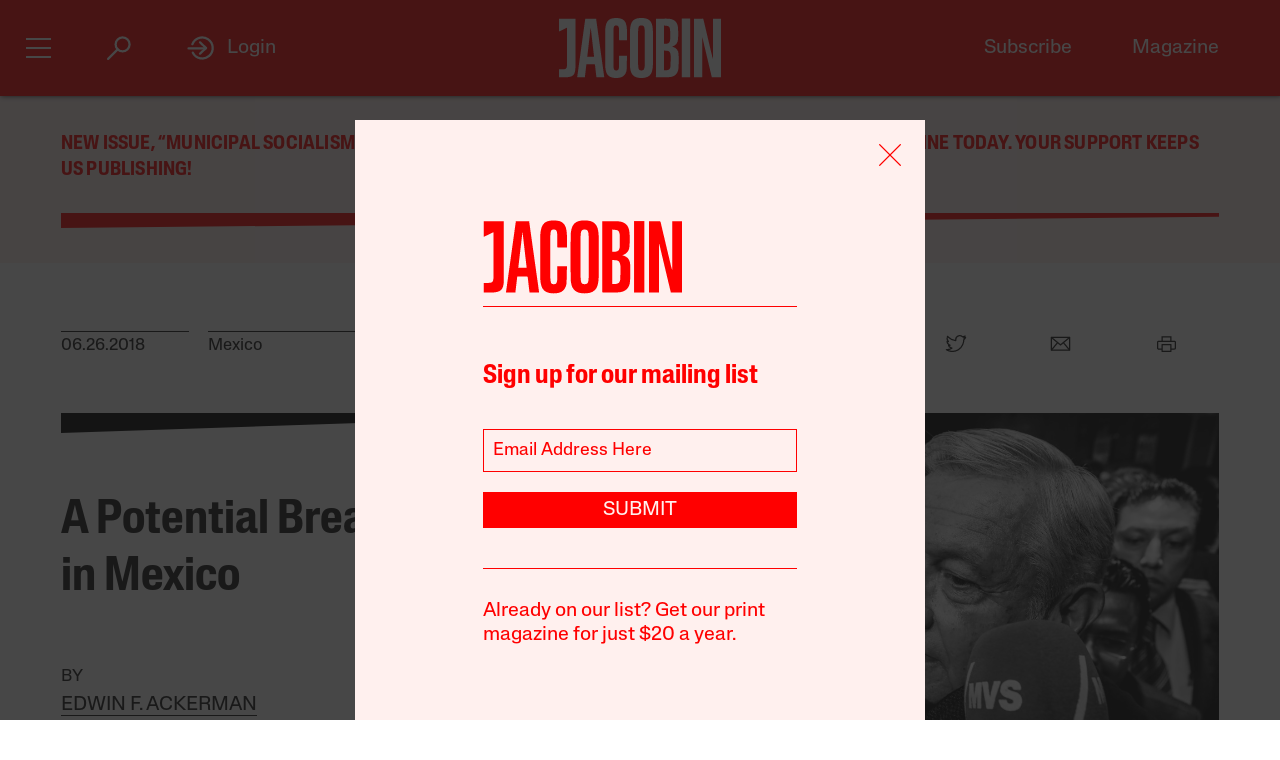

--- FILE ---
content_type: text/html; charset=utf-8
request_url: https://www.google.com/recaptcha/api2/anchor?ar=1&k=6LfynRwqAAAAAHbKp1M101AvivMbb2zoh_0NsixL&co=aHR0cHM6Ly9qYWNvYmluLmNvbTo0NDM.&hl=en&v=PoyoqOPhxBO7pBk68S4YbpHZ&size=invisible&anchor-ms=20000&execute-ms=30000&cb=dv86q9zbrnxs
body_size: 49421
content:
<!DOCTYPE HTML><html dir="ltr" lang="en"><head><meta http-equiv="Content-Type" content="text/html; charset=UTF-8">
<meta http-equiv="X-UA-Compatible" content="IE=edge">
<title>reCAPTCHA</title>
<style type="text/css">
/* cyrillic-ext */
@font-face {
  font-family: 'Roboto';
  font-style: normal;
  font-weight: 400;
  font-stretch: 100%;
  src: url(//fonts.gstatic.com/s/roboto/v48/KFO7CnqEu92Fr1ME7kSn66aGLdTylUAMa3GUBHMdazTgWw.woff2) format('woff2');
  unicode-range: U+0460-052F, U+1C80-1C8A, U+20B4, U+2DE0-2DFF, U+A640-A69F, U+FE2E-FE2F;
}
/* cyrillic */
@font-face {
  font-family: 'Roboto';
  font-style: normal;
  font-weight: 400;
  font-stretch: 100%;
  src: url(//fonts.gstatic.com/s/roboto/v48/KFO7CnqEu92Fr1ME7kSn66aGLdTylUAMa3iUBHMdazTgWw.woff2) format('woff2');
  unicode-range: U+0301, U+0400-045F, U+0490-0491, U+04B0-04B1, U+2116;
}
/* greek-ext */
@font-face {
  font-family: 'Roboto';
  font-style: normal;
  font-weight: 400;
  font-stretch: 100%;
  src: url(//fonts.gstatic.com/s/roboto/v48/KFO7CnqEu92Fr1ME7kSn66aGLdTylUAMa3CUBHMdazTgWw.woff2) format('woff2');
  unicode-range: U+1F00-1FFF;
}
/* greek */
@font-face {
  font-family: 'Roboto';
  font-style: normal;
  font-weight: 400;
  font-stretch: 100%;
  src: url(//fonts.gstatic.com/s/roboto/v48/KFO7CnqEu92Fr1ME7kSn66aGLdTylUAMa3-UBHMdazTgWw.woff2) format('woff2');
  unicode-range: U+0370-0377, U+037A-037F, U+0384-038A, U+038C, U+038E-03A1, U+03A3-03FF;
}
/* math */
@font-face {
  font-family: 'Roboto';
  font-style: normal;
  font-weight: 400;
  font-stretch: 100%;
  src: url(//fonts.gstatic.com/s/roboto/v48/KFO7CnqEu92Fr1ME7kSn66aGLdTylUAMawCUBHMdazTgWw.woff2) format('woff2');
  unicode-range: U+0302-0303, U+0305, U+0307-0308, U+0310, U+0312, U+0315, U+031A, U+0326-0327, U+032C, U+032F-0330, U+0332-0333, U+0338, U+033A, U+0346, U+034D, U+0391-03A1, U+03A3-03A9, U+03B1-03C9, U+03D1, U+03D5-03D6, U+03F0-03F1, U+03F4-03F5, U+2016-2017, U+2034-2038, U+203C, U+2040, U+2043, U+2047, U+2050, U+2057, U+205F, U+2070-2071, U+2074-208E, U+2090-209C, U+20D0-20DC, U+20E1, U+20E5-20EF, U+2100-2112, U+2114-2115, U+2117-2121, U+2123-214F, U+2190, U+2192, U+2194-21AE, U+21B0-21E5, U+21F1-21F2, U+21F4-2211, U+2213-2214, U+2216-22FF, U+2308-230B, U+2310, U+2319, U+231C-2321, U+2336-237A, U+237C, U+2395, U+239B-23B7, U+23D0, U+23DC-23E1, U+2474-2475, U+25AF, U+25B3, U+25B7, U+25BD, U+25C1, U+25CA, U+25CC, U+25FB, U+266D-266F, U+27C0-27FF, U+2900-2AFF, U+2B0E-2B11, U+2B30-2B4C, U+2BFE, U+3030, U+FF5B, U+FF5D, U+1D400-1D7FF, U+1EE00-1EEFF;
}
/* symbols */
@font-face {
  font-family: 'Roboto';
  font-style: normal;
  font-weight: 400;
  font-stretch: 100%;
  src: url(//fonts.gstatic.com/s/roboto/v48/KFO7CnqEu92Fr1ME7kSn66aGLdTylUAMaxKUBHMdazTgWw.woff2) format('woff2');
  unicode-range: U+0001-000C, U+000E-001F, U+007F-009F, U+20DD-20E0, U+20E2-20E4, U+2150-218F, U+2190, U+2192, U+2194-2199, U+21AF, U+21E6-21F0, U+21F3, U+2218-2219, U+2299, U+22C4-22C6, U+2300-243F, U+2440-244A, U+2460-24FF, U+25A0-27BF, U+2800-28FF, U+2921-2922, U+2981, U+29BF, U+29EB, U+2B00-2BFF, U+4DC0-4DFF, U+FFF9-FFFB, U+10140-1018E, U+10190-1019C, U+101A0, U+101D0-101FD, U+102E0-102FB, U+10E60-10E7E, U+1D2C0-1D2D3, U+1D2E0-1D37F, U+1F000-1F0FF, U+1F100-1F1AD, U+1F1E6-1F1FF, U+1F30D-1F30F, U+1F315, U+1F31C, U+1F31E, U+1F320-1F32C, U+1F336, U+1F378, U+1F37D, U+1F382, U+1F393-1F39F, U+1F3A7-1F3A8, U+1F3AC-1F3AF, U+1F3C2, U+1F3C4-1F3C6, U+1F3CA-1F3CE, U+1F3D4-1F3E0, U+1F3ED, U+1F3F1-1F3F3, U+1F3F5-1F3F7, U+1F408, U+1F415, U+1F41F, U+1F426, U+1F43F, U+1F441-1F442, U+1F444, U+1F446-1F449, U+1F44C-1F44E, U+1F453, U+1F46A, U+1F47D, U+1F4A3, U+1F4B0, U+1F4B3, U+1F4B9, U+1F4BB, U+1F4BF, U+1F4C8-1F4CB, U+1F4D6, U+1F4DA, U+1F4DF, U+1F4E3-1F4E6, U+1F4EA-1F4ED, U+1F4F7, U+1F4F9-1F4FB, U+1F4FD-1F4FE, U+1F503, U+1F507-1F50B, U+1F50D, U+1F512-1F513, U+1F53E-1F54A, U+1F54F-1F5FA, U+1F610, U+1F650-1F67F, U+1F687, U+1F68D, U+1F691, U+1F694, U+1F698, U+1F6AD, U+1F6B2, U+1F6B9-1F6BA, U+1F6BC, U+1F6C6-1F6CF, U+1F6D3-1F6D7, U+1F6E0-1F6EA, U+1F6F0-1F6F3, U+1F6F7-1F6FC, U+1F700-1F7FF, U+1F800-1F80B, U+1F810-1F847, U+1F850-1F859, U+1F860-1F887, U+1F890-1F8AD, U+1F8B0-1F8BB, U+1F8C0-1F8C1, U+1F900-1F90B, U+1F93B, U+1F946, U+1F984, U+1F996, U+1F9E9, U+1FA00-1FA6F, U+1FA70-1FA7C, U+1FA80-1FA89, U+1FA8F-1FAC6, U+1FACE-1FADC, U+1FADF-1FAE9, U+1FAF0-1FAF8, U+1FB00-1FBFF;
}
/* vietnamese */
@font-face {
  font-family: 'Roboto';
  font-style: normal;
  font-weight: 400;
  font-stretch: 100%;
  src: url(//fonts.gstatic.com/s/roboto/v48/KFO7CnqEu92Fr1ME7kSn66aGLdTylUAMa3OUBHMdazTgWw.woff2) format('woff2');
  unicode-range: U+0102-0103, U+0110-0111, U+0128-0129, U+0168-0169, U+01A0-01A1, U+01AF-01B0, U+0300-0301, U+0303-0304, U+0308-0309, U+0323, U+0329, U+1EA0-1EF9, U+20AB;
}
/* latin-ext */
@font-face {
  font-family: 'Roboto';
  font-style: normal;
  font-weight: 400;
  font-stretch: 100%;
  src: url(//fonts.gstatic.com/s/roboto/v48/KFO7CnqEu92Fr1ME7kSn66aGLdTylUAMa3KUBHMdazTgWw.woff2) format('woff2');
  unicode-range: U+0100-02BA, U+02BD-02C5, U+02C7-02CC, U+02CE-02D7, U+02DD-02FF, U+0304, U+0308, U+0329, U+1D00-1DBF, U+1E00-1E9F, U+1EF2-1EFF, U+2020, U+20A0-20AB, U+20AD-20C0, U+2113, U+2C60-2C7F, U+A720-A7FF;
}
/* latin */
@font-face {
  font-family: 'Roboto';
  font-style: normal;
  font-weight: 400;
  font-stretch: 100%;
  src: url(//fonts.gstatic.com/s/roboto/v48/KFO7CnqEu92Fr1ME7kSn66aGLdTylUAMa3yUBHMdazQ.woff2) format('woff2');
  unicode-range: U+0000-00FF, U+0131, U+0152-0153, U+02BB-02BC, U+02C6, U+02DA, U+02DC, U+0304, U+0308, U+0329, U+2000-206F, U+20AC, U+2122, U+2191, U+2193, U+2212, U+2215, U+FEFF, U+FFFD;
}
/* cyrillic-ext */
@font-face {
  font-family: 'Roboto';
  font-style: normal;
  font-weight: 500;
  font-stretch: 100%;
  src: url(//fonts.gstatic.com/s/roboto/v48/KFO7CnqEu92Fr1ME7kSn66aGLdTylUAMa3GUBHMdazTgWw.woff2) format('woff2');
  unicode-range: U+0460-052F, U+1C80-1C8A, U+20B4, U+2DE0-2DFF, U+A640-A69F, U+FE2E-FE2F;
}
/* cyrillic */
@font-face {
  font-family: 'Roboto';
  font-style: normal;
  font-weight: 500;
  font-stretch: 100%;
  src: url(//fonts.gstatic.com/s/roboto/v48/KFO7CnqEu92Fr1ME7kSn66aGLdTylUAMa3iUBHMdazTgWw.woff2) format('woff2');
  unicode-range: U+0301, U+0400-045F, U+0490-0491, U+04B0-04B1, U+2116;
}
/* greek-ext */
@font-face {
  font-family: 'Roboto';
  font-style: normal;
  font-weight: 500;
  font-stretch: 100%;
  src: url(//fonts.gstatic.com/s/roboto/v48/KFO7CnqEu92Fr1ME7kSn66aGLdTylUAMa3CUBHMdazTgWw.woff2) format('woff2');
  unicode-range: U+1F00-1FFF;
}
/* greek */
@font-face {
  font-family: 'Roboto';
  font-style: normal;
  font-weight: 500;
  font-stretch: 100%;
  src: url(//fonts.gstatic.com/s/roboto/v48/KFO7CnqEu92Fr1ME7kSn66aGLdTylUAMa3-UBHMdazTgWw.woff2) format('woff2');
  unicode-range: U+0370-0377, U+037A-037F, U+0384-038A, U+038C, U+038E-03A1, U+03A3-03FF;
}
/* math */
@font-face {
  font-family: 'Roboto';
  font-style: normal;
  font-weight: 500;
  font-stretch: 100%;
  src: url(//fonts.gstatic.com/s/roboto/v48/KFO7CnqEu92Fr1ME7kSn66aGLdTylUAMawCUBHMdazTgWw.woff2) format('woff2');
  unicode-range: U+0302-0303, U+0305, U+0307-0308, U+0310, U+0312, U+0315, U+031A, U+0326-0327, U+032C, U+032F-0330, U+0332-0333, U+0338, U+033A, U+0346, U+034D, U+0391-03A1, U+03A3-03A9, U+03B1-03C9, U+03D1, U+03D5-03D6, U+03F0-03F1, U+03F4-03F5, U+2016-2017, U+2034-2038, U+203C, U+2040, U+2043, U+2047, U+2050, U+2057, U+205F, U+2070-2071, U+2074-208E, U+2090-209C, U+20D0-20DC, U+20E1, U+20E5-20EF, U+2100-2112, U+2114-2115, U+2117-2121, U+2123-214F, U+2190, U+2192, U+2194-21AE, U+21B0-21E5, U+21F1-21F2, U+21F4-2211, U+2213-2214, U+2216-22FF, U+2308-230B, U+2310, U+2319, U+231C-2321, U+2336-237A, U+237C, U+2395, U+239B-23B7, U+23D0, U+23DC-23E1, U+2474-2475, U+25AF, U+25B3, U+25B7, U+25BD, U+25C1, U+25CA, U+25CC, U+25FB, U+266D-266F, U+27C0-27FF, U+2900-2AFF, U+2B0E-2B11, U+2B30-2B4C, U+2BFE, U+3030, U+FF5B, U+FF5D, U+1D400-1D7FF, U+1EE00-1EEFF;
}
/* symbols */
@font-face {
  font-family: 'Roboto';
  font-style: normal;
  font-weight: 500;
  font-stretch: 100%;
  src: url(//fonts.gstatic.com/s/roboto/v48/KFO7CnqEu92Fr1ME7kSn66aGLdTylUAMaxKUBHMdazTgWw.woff2) format('woff2');
  unicode-range: U+0001-000C, U+000E-001F, U+007F-009F, U+20DD-20E0, U+20E2-20E4, U+2150-218F, U+2190, U+2192, U+2194-2199, U+21AF, U+21E6-21F0, U+21F3, U+2218-2219, U+2299, U+22C4-22C6, U+2300-243F, U+2440-244A, U+2460-24FF, U+25A0-27BF, U+2800-28FF, U+2921-2922, U+2981, U+29BF, U+29EB, U+2B00-2BFF, U+4DC0-4DFF, U+FFF9-FFFB, U+10140-1018E, U+10190-1019C, U+101A0, U+101D0-101FD, U+102E0-102FB, U+10E60-10E7E, U+1D2C0-1D2D3, U+1D2E0-1D37F, U+1F000-1F0FF, U+1F100-1F1AD, U+1F1E6-1F1FF, U+1F30D-1F30F, U+1F315, U+1F31C, U+1F31E, U+1F320-1F32C, U+1F336, U+1F378, U+1F37D, U+1F382, U+1F393-1F39F, U+1F3A7-1F3A8, U+1F3AC-1F3AF, U+1F3C2, U+1F3C4-1F3C6, U+1F3CA-1F3CE, U+1F3D4-1F3E0, U+1F3ED, U+1F3F1-1F3F3, U+1F3F5-1F3F7, U+1F408, U+1F415, U+1F41F, U+1F426, U+1F43F, U+1F441-1F442, U+1F444, U+1F446-1F449, U+1F44C-1F44E, U+1F453, U+1F46A, U+1F47D, U+1F4A3, U+1F4B0, U+1F4B3, U+1F4B9, U+1F4BB, U+1F4BF, U+1F4C8-1F4CB, U+1F4D6, U+1F4DA, U+1F4DF, U+1F4E3-1F4E6, U+1F4EA-1F4ED, U+1F4F7, U+1F4F9-1F4FB, U+1F4FD-1F4FE, U+1F503, U+1F507-1F50B, U+1F50D, U+1F512-1F513, U+1F53E-1F54A, U+1F54F-1F5FA, U+1F610, U+1F650-1F67F, U+1F687, U+1F68D, U+1F691, U+1F694, U+1F698, U+1F6AD, U+1F6B2, U+1F6B9-1F6BA, U+1F6BC, U+1F6C6-1F6CF, U+1F6D3-1F6D7, U+1F6E0-1F6EA, U+1F6F0-1F6F3, U+1F6F7-1F6FC, U+1F700-1F7FF, U+1F800-1F80B, U+1F810-1F847, U+1F850-1F859, U+1F860-1F887, U+1F890-1F8AD, U+1F8B0-1F8BB, U+1F8C0-1F8C1, U+1F900-1F90B, U+1F93B, U+1F946, U+1F984, U+1F996, U+1F9E9, U+1FA00-1FA6F, U+1FA70-1FA7C, U+1FA80-1FA89, U+1FA8F-1FAC6, U+1FACE-1FADC, U+1FADF-1FAE9, U+1FAF0-1FAF8, U+1FB00-1FBFF;
}
/* vietnamese */
@font-face {
  font-family: 'Roboto';
  font-style: normal;
  font-weight: 500;
  font-stretch: 100%;
  src: url(//fonts.gstatic.com/s/roboto/v48/KFO7CnqEu92Fr1ME7kSn66aGLdTylUAMa3OUBHMdazTgWw.woff2) format('woff2');
  unicode-range: U+0102-0103, U+0110-0111, U+0128-0129, U+0168-0169, U+01A0-01A1, U+01AF-01B0, U+0300-0301, U+0303-0304, U+0308-0309, U+0323, U+0329, U+1EA0-1EF9, U+20AB;
}
/* latin-ext */
@font-face {
  font-family: 'Roboto';
  font-style: normal;
  font-weight: 500;
  font-stretch: 100%;
  src: url(//fonts.gstatic.com/s/roboto/v48/KFO7CnqEu92Fr1ME7kSn66aGLdTylUAMa3KUBHMdazTgWw.woff2) format('woff2');
  unicode-range: U+0100-02BA, U+02BD-02C5, U+02C7-02CC, U+02CE-02D7, U+02DD-02FF, U+0304, U+0308, U+0329, U+1D00-1DBF, U+1E00-1E9F, U+1EF2-1EFF, U+2020, U+20A0-20AB, U+20AD-20C0, U+2113, U+2C60-2C7F, U+A720-A7FF;
}
/* latin */
@font-face {
  font-family: 'Roboto';
  font-style: normal;
  font-weight: 500;
  font-stretch: 100%;
  src: url(//fonts.gstatic.com/s/roboto/v48/KFO7CnqEu92Fr1ME7kSn66aGLdTylUAMa3yUBHMdazQ.woff2) format('woff2');
  unicode-range: U+0000-00FF, U+0131, U+0152-0153, U+02BB-02BC, U+02C6, U+02DA, U+02DC, U+0304, U+0308, U+0329, U+2000-206F, U+20AC, U+2122, U+2191, U+2193, U+2212, U+2215, U+FEFF, U+FFFD;
}
/* cyrillic-ext */
@font-face {
  font-family: 'Roboto';
  font-style: normal;
  font-weight: 900;
  font-stretch: 100%;
  src: url(//fonts.gstatic.com/s/roboto/v48/KFO7CnqEu92Fr1ME7kSn66aGLdTylUAMa3GUBHMdazTgWw.woff2) format('woff2');
  unicode-range: U+0460-052F, U+1C80-1C8A, U+20B4, U+2DE0-2DFF, U+A640-A69F, U+FE2E-FE2F;
}
/* cyrillic */
@font-face {
  font-family: 'Roboto';
  font-style: normal;
  font-weight: 900;
  font-stretch: 100%;
  src: url(//fonts.gstatic.com/s/roboto/v48/KFO7CnqEu92Fr1ME7kSn66aGLdTylUAMa3iUBHMdazTgWw.woff2) format('woff2');
  unicode-range: U+0301, U+0400-045F, U+0490-0491, U+04B0-04B1, U+2116;
}
/* greek-ext */
@font-face {
  font-family: 'Roboto';
  font-style: normal;
  font-weight: 900;
  font-stretch: 100%;
  src: url(//fonts.gstatic.com/s/roboto/v48/KFO7CnqEu92Fr1ME7kSn66aGLdTylUAMa3CUBHMdazTgWw.woff2) format('woff2');
  unicode-range: U+1F00-1FFF;
}
/* greek */
@font-face {
  font-family: 'Roboto';
  font-style: normal;
  font-weight: 900;
  font-stretch: 100%;
  src: url(//fonts.gstatic.com/s/roboto/v48/KFO7CnqEu92Fr1ME7kSn66aGLdTylUAMa3-UBHMdazTgWw.woff2) format('woff2');
  unicode-range: U+0370-0377, U+037A-037F, U+0384-038A, U+038C, U+038E-03A1, U+03A3-03FF;
}
/* math */
@font-face {
  font-family: 'Roboto';
  font-style: normal;
  font-weight: 900;
  font-stretch: 100%;
  src: url(//fonts.gstatic.com/s/roboto/v48/KFO7CnqEu92Fr1ME7kSn66aGLdTylUAMawCUBHMdazTgWw.woff2) format('woff2');
  unicode-range: U+0302-0303, U+0305, U+0307-0308, U+0310, U+0312, U+0315, U+031A, U+0326-0327, U+032C, U+032F-0330, U+0332-0333, U+0338, U+033A, U+0346, U+034D, U+0391-03A1, U+03A3-03A9, U+03B1-03C9, U+03D1, U+03D5-03D6, U+03F0-03F1, U+03F4-03F5, U+2016-2017, U+2034-2038, U+203C, U+2040, U+2043, U+2047, U+2050, U+2057, U+205F, U+2070-2071, U+2074-208E, U+2090-209C, U+20D0-20DC, U+20E1, U+20E5-20EF, U+2100-2112, U+2114-2115, U+2117-2121, U+2123-214F, U+2190, U+2192, U+2194-21AE, U+21B0-21E5, U+21F1-21F2, U+21F4-2211, U+2213-2214, U+2216-22FF, U+2308-230B, U+2310, U+2319, U+231C-2321, U+2336-237A, U+237C, U+2395, U+239B-23B7, U+23D0, U+23DC-23E1, U+2474-2475, U+25AF, U+25B3, U+25B7, U+25BD, U+25C1, U+25CA, U+25CC, U+25FB, U+266D-266F, U+27C0-27FF, U+2900-2AFF, U+2B0E-2B11, U+2B30-2B4C, U+2BFE, U+3030, U+FF5B, U+FF5D, U+1D400-1D7FF, U+1EE00-1EEFF;
}
/* symbols */
@font-face {
  font-family: 'Roboto';
  font-style: normal;
  font-weight: 900;
  font-stretch: 100%;
  src: url(//fonts.gstatic.com/s/roboto/v48/KFO7CnqEu92Fr1ME7kSn66aGLdTylUAMaxKUBHMdazTgWw.woff2) format('woff2');
  unicode-range: U+0001-000C, U+000E-001F, U+007F-009F, U+20DD-20E0, U+20E2-20E4, U+2150-218F, U+2190, U+2192, U+2194-2199, U+21AF, U+21E6-21F0, U+21F3, U+2218-2219, U+2299, U+22C4-22C6, U+2300-243F, U+2440-244A, U+2460-24FF, U+25A0-27BF, U+2800-28FF, U+2921-2922, U+2981, U+29BF, U+29EB, U+2B00-2BFF, U+4DC0-4DFF, U+FFF9-FFFB, U+10140-1018E, U+10190-1019C, U+101A0, U+101D0-101FD, U+102E0-102FB, U+10E60-10E7E, U+1D2C0-1D2D3, U+1D2E0-1D37F, U+1F000-1F0FF, U+1F100-1F1AD, U+1F1E6-1F1FF, U+1F30D-1F30F, U+1F315, U+1F31C, U+1F31E, U+1F320-1F32C, U+1F336, U+1F378, U+1F37D, U+1F382, U+1F393-1F39F, U+1F3A7-1F3A8, U+1F3AC-1F3AF, U+1F3C2, U+1F3C4-1F3C6, U+1F3CA-1F3CE, U+1F3D4-1F3E0, U+1F3ED, U+1F3F1-1F3F3, U+1F3F5-1F3F7, U+1F408, U+1F415, U+1F41F, U+1F426, U+1F43F, U+1F441-1F442, U+1F444, U+1F446-1F449, U+1F44C-1F44E, U+1F453, U+1F46A, U+1F47D, U+1F4A3, U+1F4B0, U+1F4B3, U+1F4B9, U+1F4BB, U+1F4BF, U+1F4C8-1F4CB, U+1F4D6, U+1F4DA, U+1F4DF, U+1F4E3-1F4E6, U+1F4EA-1F4ED, U+1F4F7, U+1F4F9-1F4FB, U+1F4FD-1F4FE, U+1F503, U+1F507-1F50B, U+1F50D, U+1F512-1F513, U+1F53E-1F54A, U+1F54F-1F5FA, U+1F610, U+1F650-1F67F, U+1F687, U+1F68D, U+1F691, U+1F694, U+1F698, U+1F6AD, U+1F6B2, U+1F6B9-1F6BA, U+1F6BC, U+1F6C6-1F6CF, U+1F6D3-1F6D7, U+1F6E0-1F6EA, U+1F6F0-1F6F3, U+1F6F7-1F6FC, U+1F700-1F7FF, U+1F800-1F80B, U+1F810-1F847, U+1F850-1F859, U+1F860-1F887, U+1F890-1F8AD, U+1F8B0-1F8BB, U+1F8C0-1F8C1, U+1F900-1F90B, U+1F93B, U+1F946, U+1F984, U+1F996, U+1F9E9, U+1FA00-1FA6F, U+1FA70-1FA7C, U+1FA80-1FA89, U+1FA8F-1FAC6, U+1FACE-1FADC, U+1FADF-1FAE9, U+1FAF0-1FAF8, U+1FB00-1FBFF;
}
/* vietnamese */
@font-face {
  font-family: 'Roboto';
  font-style: normal;
  font-weight: 900;
  font-stretch: 100%;
  src: url(//fonts.gstatic.com/s/roboto/v48/KFO7CnqEu92Fr1ME7kSn66aGLdTylUAMa3OUBHMdazTgWw.woff2) format('woff2');
  unicode-range: U+0102-0103, U+0110-0111, U+0128-0129, U+0168-0169, U+01A0-01A1, U+01AF-01B0, U+0300-0301, U+0303-0304, U+0308-0309, U+0323, U+0329, U+1EA0-1EF9, U+20AB;
}
/* latin-ext */
@font-face {
  font-family: 'Roboto';
  font-style: normal;
  font-weight: 900;
  font-stretch: 100%;
  src: url(//fonts.gstatic.com/s/roboto/v48/KFO7CnqEu92Fr1ME7kSn66aGLdTylUAMa3KUBHMdazTgWw.woff2) format('woff2');
  unicode-range: U+0100-02BA, U+02BD-02C5, U+02C7-02CC, U+02CE-02D7, U+02DD-02FF, U+0304, U+0308, U+0329, U+1D00-1DBF, U+1E00-1E9F, U+1EF2-1EFF, U+2020, U+20A0-20AB, U+20AD-20C0, U+2113, U+2C60-2C7F, U+A720-A7FF;
}
/* latin */
@font-face {
  font-family: 'Roboto';
  font-style: normal;
  font-weight: 900;
  font-stretch: 100%;
  src: url(//fonts.gstatic.com/s/roboto/v48/KFO7CnqEu92Fr1ME7kSn66aGLdTylUAMa3yUBHMdazQ.woff2) format('woff2');
  unicode-range: U+0000-00FF, U+0131, U+0152-0153, U+02BB-02BC, U+02C6, U+02DA, U+02DC, U+0304, U+0308, U+0329, U+2000-206F, U+20AC, U+2122, U+2191, U+2193, U+2212, U+2215, U+FEFF, U+FFFD;
}

</style>
<link rel="stylesheet" type="text/css" href="https://www.gstatic.com/recaptcha/releases/PoyoqOPhxBO7pBk68S4YbpHZ/styles__ltr.css">
<script nonce="x4kDNKILB6xkrTlOAUaHwA" type="text/javascript">window['__recaptcha_api'] = 'https://www.google.com/recaptcha/api2/';</script>
<script type="text/javascript" src="https://www.gstatic.com/recaptcha/releases/PoyoqOPhxBO7pBk68S4YbpHZ/recaptcha__en.js" nonce="x4kDNKILB6xkrTlOAUaHwA">
      
    </script></head>
<body><div id="rc-anchor-alert" class="rc-anchor-alert"></div>
<input type="hidden" id="recaptcha-token" value="[base64]">
<script type="text/javascript" nonce="x4kDNKILB6xkrTlOAUaHwA">
      recaptcha.anchor.Main.init("[\x22ainput\x22,[\x22bgdata\x22,\x22\x22,\[base64]/[base64]/[base64]/[base64]/[base64]/UltsKytdPUU6KEU8MjA0OD9SW2wrK109RT4+NnwxOTI6KChFJjY0NTEyKT09NTUyOTYmJk0rMTxjLmxlbmd0aCYmKGMuY2hhckNvZGVBdChNKzEpJjY0NTEyKT09NTYzMjA/[base64]/[base64]/[base64]/[base64]/[base64]/[base64]/[base64]\x22,\[base64]\x22,\[base64]/CkWopDMOqYWDDslLCjcKawo3ClsKkXXYzwr7DscK8wowfw6Atw7nDkAbCpsKsw6p3w5Vtw4xqwoZ+M8KPCUTDnsOWwrLDtsO9KsKdw7DDrkUSfMOWSW/Dr0xMR8KJBMO3w6ZUfFhLwocOwr7Cj8OqZ2/DrMKSBsOsHMOIw6XCkzJ/Z8K1wqpiI0nCtDfCghrDrcKVwrhuGm7Cm8KwwqzDvj91YsOSw4zDqsKFSFPDocORwr4cGnF1w4cWw7HDicO0I8OWw5zCusK5w4MWw4N/wqUAw4HDh8K3RcOsVkTCm8KIRFQtFFrCoChNVznCpMK3YsOpwqwow5Frw5x5w53CtcKdwp5ew6/[base64]/SMKfwq1aGBI2WR4nwpzDpMO5D8K8G8O9DjzCrgjCpcOOOsKKKU1Bw5/DqMO+ecO+woQ9PMKnPWDCk8Oqw4PChUXCgShVw4LCs8OOw78GcU1mEMKAPRnCtQ/ChFUnwqnDk8Onw7PDlxjDtxZfOBVxbMKRwrsaNMOfw618wpxNOcK9wrvDlsO/[base64]/[base64]/w6p5wotww4vCrhzCm1JKWz95OsKKwq8rHcO4w67DuGHDrMOIw5hXYMKidSjCo8KkJgY1aCMawqB2wrVva1jCvMOAJ33DjsOdcwUcwrA3A8Ojw6fCjRbCom/CkzfDi8KnwonCv8OHbcKcHknDtytXwoFjN8OYw6MtwrEvDMOHWizDlcK+P8Kfw7XDgsO9AEFGVcK3woDDpTBqwrPCphzCjMOcF8KBDy/DqEbDvS7Co8K6d2/DqBcVwr98Hhp1JsObw5Z/AsKnw6fCrW3Cji/DjsKlw6XCpBh9w4/DkTN5LsKBwr3DqC/CoDxww4/CtAUtwqfCusKZYsOVZ8KWw4/[base64]/DmMOCw5JHY8O7MsOGwoPDjcOFXElVwp7Cgn/DpsOzGsOKwrDCoTnCkT9ZdsOLKw5pLcOKwq5Bw5IKwqzCmMOMCARSw4TCpjPDiMKTfh18w5PCjRDCpsO1wofDnUfCqRYZDGfDuQYZJMKKwovCsDjDksOiMwbCujFcDXJybsO4Xl/CssOTwoBIwq0Cw55+L8KIwoLDs8OPworDumbChm0CDsKREsO2OXPCocOUYwsJZMOfTEtpMQjDl8ONwrvDp1/DgMKrw4cuw6Y0wpUMwrFqYHjCisO7O8KyLMOWL8KGe8KNwpYLw6daex0CVE8zw4LDrEDDjH0DwqnCtcO9SSMaGRPDvsKbBgx7N8K1EzfCtcKPOwoOwqRDw6rCm8OsYGDCqRLDs8KwwoTCgsKPOTbDkXvDoTzDhcO5R3bDsjUiODDCkBgQw5XDjMOxQh/DiwY+wpnCpcObw6nCgcKRP3hoUlkTIcKvw6B6YsO2NExEw5YCw6/CoDTDscO0w7k9S2RPwppWw6J+w4XDrzvCmsO8w6YewrcCw5nDlEp0KnPCnwDCgXA/FxAFd8KGwr5xCsO2wrfCkMKvNMKnwr7Dj8OSKhJzNjnDksK3w4k0ZhTDlUcvCg4tNMO7KCrCrMK8w5QTH2R7ZVLDq8KFU8ObBcK3w4HCi8OOD0vDn0vDhxoow47ClMOcejnCkiYZV3fDkzVzw4wqCMOELBLDmSTDlsKsfk8xK3rCmlgPw4hBfVw0wrJAwpw/KWbCucO1wr/[base64]/SSMHw5xuLsO/McKeQQJbXydJw63DmsOew6REwrHDtilTwpUFwoDCsAbCoDRIwoPDrSXCmcKDei5ucwXDocKFfMOmwpoodsK4wovCpBfClMOtJ8OwAyPDoggKwrPCkHjClx4ANcKQw77Dv3LDpcOpL8KpKVdcb8K1w4MLA3HCoh7CsmQxPcOBDsK5wrbDoCPDhMOOQT/CtXLCgU0hdsKBwp/[base64]/fsO6dHMjCMOUwpPDsEwxwrIYH03DghTDqG/Cn8ONDk4yw5nDk8OMwpzCi8OKwpEEwroQw4chw6AywoUywoLCjsK4w41Sw4BETGbCiMKOwpUawrBhw5FBJ8KqN8KRw77CmMOhwrM+IHHDhMO0w4PChXXDlMKLw4LCisOQwpMYZcKTUsKIQsKkecKtw7xuZcOCeBR7w7LDrz8Iw69Cw5PDlDTDjMOmQMKQNWTDrMK/w6DCllVcwopkBDgKwpETTMOhFMO4w7BQOQ5gwotqEyDChRBRNMOEDAkeUsOiwpHCvAwWUcKnc8KWf8OMAxHDkn/DgsOxwqnCnsKvwo/DucO4ScKPwrlZTsKlw7sowrnCiD0wwot1w5fDjCLDtwUCGMORVMOnUCRIwrQFZ8OZK8OBeUBbV37DhS3DsEjCgTvCo8O/T8OKwqzCuT1swol+Z8KiAFTCqcO0w5cDVndZwqE8woJEM8O/wpcIcXbDhyBlw59zwopnT08bwrrDkMOQeyzCvmPCtcORcsKvSsOWOBRWYMO7w4vCvMKpwrVZRcKdw7xcDTUGSiTDj8OUw7ZkwqtqbMK+w7cCMEZcFCrDphBBwqvCnsKaw73Ch0x3w4UUcz3CvMKHA3l6wqbCrMKcZBdONTzDjMOHw5wgwrHDtMKhV3EwwrB/eMO8e8KRRiPDiSQOw7dEw73DkcK/JMKeahYTw7vCjD9gw6HDisORwr7CjUMjQDfCrsKtwpVQBlcVJsKfEVxdw4Yrw58XZ2DCucOfPcOFw7tWw4ldwqoIwolKwpN1w7bCvU3Ct2YgBcOWKBkxRMOfJcO8Kj/CpBg0Bjd1Oh41J8K8wrVEw5AYwr3DvcOxPcKPdsO2w4jCocO7aVbDoMKqw73DlyoOwp43wrvCtMKhOsKYDsOcFBZPwoNVf8K9O1ofwoPDlx3DhVZ/[base64]/DhMO5wp3CsCjCuXrDiQ1Qw6zCgBLCg8OTwqjDtwPDl8Kbwpdbw55pw68iw5AzKwPCgwTDk1UWw7PCqSJUJcO4wpsxw41FEMKPwr/CocOELcOrwobDtxPCkgnChyjDn8KfODs8wpRAfn1RwoDDtl5bPifCgsKjP8OTOwvDnsO0UcOLfsKTYXfDujPCjsO9R211ecOQRcOCwr/Dj1zCoG1GwrnDlMKHTMO+w5PCo2DDr8ODw6vDgsK1DMOUw7LDmzRFw7BsB8Khw6/DrWFgTS/DmQlvw4fCnMKeUMOAw77DscONHsKWw5BRdMKyZsKyB8OoEmQnw4p8wql/w5BLwoLDlnZpw69kZ1vCqXQWwqvDgcOKPzg6bld7c2PDjMOywpHDkSsyw4d6CBhZHmVawp0QVnoKDEQHLHbClnRtw7DDrSLCjcKpw5fDplY1PA8Wwp/Dg13CisOtw7cHw5Jbw6LDjcKkwrEvcgbDgcOkwpcPwpp4wofCsMKYw5vCmnBIajhRw7NfNX8xQivDpsKxwq59SGhSWHAgwqbDjFXDqWbChD/[base64]/wr8bcQo0JXXDgMORwpzDjxHCkcK2YsKeQhoCX8K0wp5WH8O1wr1fQ8O5wrlhVcO5HsKww5EtDcKhAMO2wp/CiXB+w7gLUH3CvVPDiMKhwpvDkDUeOAnCosOTwpAyw5vDiMKJw7jDuErChBQvKlwTBsKEwoZEZMOEw5/[base64]/GMOZIMK0wqbDtw/CiSQww68RP2fDpsKswol/aWJVBMKXwok4fsOcH0d5wqNBwqlCWCXCmMOewpzDq8OaG19pwqHDv8KQw4/DojHDji7DjzXCuMOrw6xZw6Qnw4HCo0vDnRxew6whLH/Cj8K+OhDDpcO1DxzCqcOTccKfTwrDs8Kvw6DCmno4MMO8w4/Crx4Ew7xawqXDljkdw4U+aiZzb8OJwq5Gw7gUwqgxAXt/w6YswrgGVTYqHsK3w6zDijAdw49iDEsLbEnDs8Ozw65UeMO9KsO0LMOHE8K9wrLCjzMsw4vClMOPN8KTw7QXCcO9SgFSCG9pwqRsw6N/O8OgdXnDtgwAKcOlwrHDn8K0w6w+MiHDmcOuRn1DNMKGwr3CicKrw4jDrsKXwpbDs8O1w7rChBRPasKywo0pIX9WwqbDhV3Dk8Onw5bDrMK7T8OKwr/CgcKAwoHClwZjwoM1QsOowqp5wowdw5nDrsO0TkrCjnTCpClVwr9XEcOUwozDlMK+e8K6w7bCoMKfw75jOwfDqcK6wrHCmMOSWVvDikFRwpvDpwsMwo3CjW3ClnVaWHh9WMKUHHZ+VmbDp27CmcOUwoXCp8O3UkfCul/CnixhSHXCo8KPw7FHwooCwqtvwrEpdhDCgSXCjMOkWcKOesKvTmMhwqPChV8xw6/CkkTCocOFFsOGYCLCjcObwoPDrcKPw5otw7bCjMONw6LCuXNnwq1pNnHCkcKIw4vCtMKVai8CNQsGwrl3cMKJw5dbOsOdwqnDpMOzwr/DhMOxw75Jw6nDs8OPw6Vtwq1BwqLCkRIucMK+RW1VwqDDhsOqwq9Ew4p3w5HDjxg2Y8KNF8KNM2MsI3pyOFECRU/ChQfDuk7Ci8KVwqQJwrXCi8OjeE4EdgIZwrouJMOJwq/Ct8OJwrRHIMKBw5w1UMOywqo4KMOVImLCpcKBUzbDqcOFCm15JMOnw6E3bBsxclnCs8OtHVYKcGHClEcGwobCiSZUwqnCniHDgDx7w4PCp8OTQzbCnMOBQ8KCw5ZSacK+wrhlwpZOwqXCgsKdwqgPfE7DvsOfC3kxwpPCsTFGEMOhPg/DiWQHQmHCp8KzRQDCgcO5w6xpw7PCvsKcIsOPQgPDp8KTOXJNZXhAAcKXN20vwo8iL8ONwqPCj1pIB1TCnz/CqC8Od8KKwqlRRVMLTQTCisOzw5A6LcKUVcORSTxIw6R4wrPDiDDChcKXw7/[base64]/TcOAwq9ww7rCg3nCncOvPWZvfsK7FsK/W2xaUz3Cv8OoQMK/[base64]/CksKOasOyw6LDocKuwr/DtlQ0O8OewoPDv8OswpopLycoYsO/w4TDkV5Tw4Rkw6LDmFRmwoXDv2rCg8Kpw5fCj8OBwpDCvcKTe8OQCcO4A8OEw7BVw4pLwrdZwq7CtcOFw4pzS8KWeDTCpSjCqjPDjMKxwqHDo0/ChsKnUx9QIXrCtjnDgcKvDcKoBSDCoMK2KC93YsO2KGvCjMKobcOQw4EeOkI8w7vDq8KPwoTDvBgSwp/Dq8KVM8KaHMOlGhvDg3B1fi7Dh03CjF/DhjE6wrZuGcOjw5FbE8OsYcKqVcOmwoEXLhXCpsKyw7Z6AsOTwoNEwp7CnBdsw5nDvDxwf3N8LgHCgcKgw6R9wrrDjcO2w7x5wpnDp0spw4E/TMKgPsOGa8Kdw47CncKGEBzCq2w/wqccwpI9wrMHw499MMOCw5vCkCYCFMOwQ0zDt8KNJlPDnVp6U1PDqmnDsVzDvsOawqxGwqhaEgjDtSZSwqjDncK9wqUzO8K/cxHCpWDCnsOmwpwFXMOjwr9oYsO3w7XCt8Oxw6nCp8KQwpxSw4wYUsORwopRwrrCjz5kLsO6w6/Csw5mwq/Dg8O5Fg5Iw45pwqLDu8KCwp0ULcKPwpEbwrjDgcKBCcKCN8OSw4xXLiHCoMORw5FofibDjXXDshRLw5nChHAewrfCk8OVGcKPIz0/[base64]/ChFJ4wprDkcKcCgkMNMKEw4RObHjDg1fDlsKHwpwxwrHClUDDsMK/[base64]/DqMKZQknCtzNcMcOWwoEZw5LCj8KKOXHCuSIkMcK+K8K7Ph49w6E0M8OSJcORTsOXwqF7wp9KWsObw6Q0OS5SwrhzaMKIwoNNw7hPw4jCsFpGX8OSwo8iw4AUwqXCgMKswpXClMOaRsKDQDUYw65/[base64]/CumbCncO2wqYnUcKkWMKUTnBLw7JbwoU2Y30rM8OEThvDpjPCqcO8Rw3CgRPDnmcGM8OVwp7CncOXw6Jmw44yw5JbccOgCcKYY8OkwqEsZsOZwrpIKR3Ch8KFN8KdwoXCtcOqCsKgGifCsnJCw6pudw/[base64]/JsKyKXrCgnc3wqdnwrlSDcKLdxVrR1fCtMK1RF0IPFojwqgfwrPDuz/Dh389wp8YOcKJYcOLwp1LVcODEWICwprCmcKyfsKlwqDDvXtsHcKNw4/Ch8OxRy7Dp8OTWcOCw4zDkcKzKsO8a8Odw4DDv1gDw5AwwqzDrm1pYcKYRQZQw63DsAvCj8OLKsOZbsK8w4rDmcOqF8Kywp/DmsK0wocJfhA4wrnCrcOtwrVZYcOHf8KPwpZDScKDwr5Xw4TDp8OtfcOIw4LDr8K6KWXDhAbDo8KJw6bCsMKzdFR+P8OJWcOkwogdwosjLlw7FhdEwrPCiUzDpcKmfgnDtFTCn34TS3zDvAsaGsKFT8OYG1PCilTDocK/[base64]/[base64]/[base64]/Ctj/[base64]/CoxIrw7s7PTPCugnCllzChcOKcjluw6XCjcObw4nDnsK3wq3CkMOTWBrCg8K3w7/DvyU7wr/CoybDmcOBe8KcwqfDksKrYDfCq0LCuMKkFcK2wqPClURwwqHCtcOWw6MoGsONRRzCr8KUQ3VNw6zCrAdYa8OCwrJiQMKRwqVdwrEmwpUXwrQlZ8Kpw5jCgsKIwoTDvMKOBnjDg07DuXTCmSZvwq/CtiM9e8Kow6B5f8KOBCA7LA9RBsOewqDDn8Kkw5jCn8K3SMO5G3sZH8Kce10/[base64]/Cv8OfwrPCoRXCt2wfJSRgw57CpMO1CxzDjcOEw5V6woXDpsKcwpbCkMOOw5zCpMO1wonChsKTGsO4cMKvw5bCp0Vhw6zCvhcpZsO/Iy8cQsOZw69SwqhKw6nCrcOVDBklwqkaMsOnwq1dw6LDs1DCjWTCoFw+wobDmEp2w4FgGErCsXPDnsO9JcOcSg4rX8K/PMOzL2/DmwvCgMKzIzzDi8Opwp7Duy0lVsOPQcONw5RwYsOQw47DtzYfw5nDhcOiYSPCrhTCscKBwpbDskTDphYRccK/[base64]/DqsKDacKPImLCpsKxwqVUYWLDujjDjsK5ZU9cw51Mw4F5w4FAw7LClcOne8OPw4PCoMOsWTQcwqUow5EbccKQJU5jwrZ0wp/[base64]/DlsKOw7jCs8Ktw5jCrcKuw5PDp8OWw53Djj1vcEUVLsKGwrFJfDLCuGPDgiDChsOCGsK6w6d/TsOrFMOeYMOUSzo1CcOsUQxUCzLCownDgmxlAcOpw4nDpsOQw61NTXbCkwEKwqbCi07Ckk4Mw73Dk8KIN2fDoXPCt8OtG1vDk3LCkMOWMcOTdsKRw5PDpcKFwrg6w6zDrcO1TyHCkRDCs2LCj29pw5/DhGIgYksDLMOhZsK9w5vDk8KIPsOZwp8+AMOuwqDDksKmwpjDgcKywrfClDvCpDbCt1BtGG7DgxPCtDfCv8O1A8KFUXU7DF/Cm8O6M17CrMOCw4bDj8K/LTQswrXDqRbDo8Omw5JJw4ZwIsKOOMKkQsKfExDDgmTCksO6Z0BMw49ZwoR6wpfDim8mJGs6E8O5w4lufxfCr8K1dsKBQMK2w75Dw5HDshXDgGnCgSLDgsKhZ8KDQ15iAHZqU8KdGsOUQ8OlH0REw47DrFfDi8OMesKpwqfCtcKpwpY7UsK/wrnCjjXDtsOVwqDCsABIwpVHw5TCp8KGw7HCsk3DlgUAwpvCuMKAw7oowovDqT8+wpDCiH5hBMO0LsOHwpV3wrNKw67CscOvBQZbw6tSw7LCvHnDgH7Dg3TDsCYFw7x6XMK8XmrDggcaaH0MGcKRwqzCg1RJwp7Du8Khw7DDrUEJK3Ftwr/Dv0bDnHgZHix5bMKhwrAULcOiw4jDiiUza8KSwr3CpsO/SMKKO8KUwp1uNMO9MCA0ScOcw43CicKXwo1dw7A5el3CjQ7DmsKIw6jDjcO/ABx1dD4ADGjCmW7CjxfDtCpDw47CqmzCumzCvMKEw506wroeKCVhZ8ONw5XDq0wUwpHCjHZbwrjCn3EHw6Mkw7Rdw45RwpPCisODCMOkwqpGRWB5w6vDpFPCocKXbFVPwpfCkEkhF8KdBHo1CjIabMO1wqPCv8KAdcKDw4bDhRfDnF/CuTgnwozDrDLDvjzDgcOyUUQDwoHDowDDsQDCtMK0QxBofsOxw5xMNjHDisKowovCnsKuYcK2wpgeYl4OSQTDuzvDg8OLOcKpXVrCs0RResKqwpJJw4wgwr/CgMOQw4rCm8KyIMKHeR/[base64]/DpWLDsMOpwpcTw6ZFw6HCjXgZwqxZwqPCh1rCpMKTw5jDocOvYMKuw71iFEB7wrXCk8ODwo4cw7rCicK7PALDoQjDnmjCh8O0acODw7gxw7hDwo5Fw40YwppLw7nDoMK0aMO7wonDoMKlecK0b8KHK8KfB8Obw63ClUo4w4scwr0iwq/[base64]/CvsOuHSvDqy7ClcK5FivCvsOmw5jDsB4cw69yw6N2OcKzNnl+TAgQw5FTwqTCrygBVsOJP8OJbsOIw6TCocO0MgXCiMO/W8KyRMKswoUJwrhqwpjCtcKmw7cKwovCmcKgwqV0wovDpU7CuzFdwqI1wohpw6XDjC9DXsKWw7LDl8ONQ0lSHsKjw65fw7DCmHp+wpzDoMO0w7zCtMKewpjCucKfCsKgwrh/wpN+wrpOw7bDvRMuw7zDvh/CtBTCoyZHO8KBwrEYwo9QBMO8wpHCpcKoTS/DuX50cR/Cl8O+MMK6wr3DlBLCkCEHesK9w6xkw7BTFTk3w4/DpcKPW8OfTsKbw59zwrvDgULDkcKsDDXDvR7ChMOmw71jE2fDmmtgwowWw49qOB/DnMOGw5I8JH7Cm8O8VyTDsx8zwr7DnWHCsBHDvUg/wrjDp0jDugtcU381w7PDjyrDnMK7Zz02acOJG0fCpsO5wrfDhTXCg8KxXmpQw45pwppUDBXCpS/DtsO2w68nwrXCqx3DggpbwoHDnQthTn8iwqY1wpTDosOBw7krwp1sesOJUl0mIAB0cnLCk8KNwqEfw4gVw67DmcO1HMOac8KMKjzCvmPDjsOaYEcVSnlcw5hKH2zDtsKrQsKXwo/[base64]/[base64]/w7zChUpNOsOsEMKPZXXCoEQ5AkLDiw7DhMOtwoRHYcKOW8K8wpxdGMKeJ8Oaw6DCsCXDkcOzw6x3PMOmSWdvfsK2w77CocOCwonCv2Nvw7U4woDCj3pcLTxnw4LCuSzDh0gcaj9ZBRZ8w77DrhZhKg9UasK+w5Asw7/[base64]/Dqw/Dg3A8wqrDvMKjTMKZUcKTHx4QwrMswrEVdyLCnzZ3w4HCk3PClkdqwrrDvgXDu3pyw7nDhFUjw7w3w5bDhAvCrhgMw4LCvkp2EjRZfkHDhBFhDMO4cFTCpMOuacO5wrBcHcKZwqTCjsO2w6rCuwnCplk5Gh5IKHsDw7/DvCdrdhHCnVRfwqnCnsOaw5VrH8OPwrrDtUoNIMKtOBHCjGfCvWIywpjClMKMGDhlw4HDox3Cv8O3PcK9w5Y1wqcBw5sDX8KiFcK+w47Cr8KhEDEqw5DDisKFwqUZX8O/w43CqS/CvsODw4wUw4TDhcKqwo3CuMKxw5TDmcK7w5Fnw5nDv8O6ZV88UsKbwojDi8Ozw7I6NiQRwpR5WWHCpCDDvsOQw6DCrcK2XcKcTw3DuSstwowtwrRdwofDkCTDg8OXWhrDuWjDocK4worDhBbDukvCs8O+woBHNhXCgmw1w6lpw7J4w75vKcOSLC9/[base64]/w6YZw5bChMKNw6bDkcKubRJvwpMuwqlsShbCq8KDw4AywoBEwq9/Lz7DtMKzIgs5FS3CkMKiDsOqwoDCn8OcfMKaw7AhNMKKw7MPw7nCicKPVW1twogBw7p6wpU6w6TDnMKefcK0wqwiegLClEMaw6g/bhMYwp0yw6HDjsOnwr/CksK7w4AYwrZlPmfDusK0wrnDvk/[base64]/[base64]/CjsKbHhExe8KIGyYzw7pGQMODdzPDr8KpwrLCnDU2fcK/REg2wqxMwqzCgcOyEcO7bcONw6MHw4/DqMK6w7TDiFcwKcONwolrwpLDq1kWw6PDlBnCtMKawpg5wp/DhivCqzt5woZFQMKrw7vCtkzDlsKHwr/DucOGw5cvIMOowrISOsKQUcKvVsKqwqPCqyJ4wrNvaF4gFmY8RwrDncKmJw3DrcOyRsOYw73CmBTDosK0ciIGKsO9TRkxVcKCHGXDlkUhEcKkwpfCl8KOPHDDiHTDpcOVwqLCjcK2WcKOw6rCuAvDp8Knw4tewrMSAgDCnTk7wr1bwpsdEEB/w6PCssK0F8OECFPDm0sIwp7DrMOPw5TDuU1ew5rDhMKDXsKbeRVFcSjDoGUvVcKuwqDDpm8yMRsjcCvCrmfDlzQOwqw5EVXCuzjDoUlYO8Oiw6bCum/[base64]/[base64]/w77DoQvCucKAw5gkwqHDjjbDn15PSEXChnbDv3t1D0HDiirCmsK0wq7CucKmw5kiR8OifcOBw4LDiCfCl17CpT/Dmj7DpGHDqMODwqJswqRVw4ZIOTnCisOKwr3DuMKEw6vDo3TCmMKhwqR9ARtpwoB8w4BAbCnCk8KFw5Vxw7olbzzDo8K0Q8K2Zlp5wpNWMm/CkcKNwpzCvsOSRW/ChjvCjcOaQcKqHcKCw43ChsKoI0x6wr/[base64]/NMOKw41TRsKqZ8OLwqoLw4LDvDvCq8Ogw7DCiCPDsMONCx7CqMK8NsO3HMOlw7nCnDRMdcOqwoHCn8ObSMO3w6UEwoDCjigMwpsCc8KUw5fClMOuHMO1fEjCpzocVzRCTwfCpQrCkMKsY1UEw6fDlXhTwoTDhMKgw47Cl8O4Kk/[base64]/ChCMnO8O/dzDDq8KjDHXCg8K3GsOvw4tfIk/[base64]/aGFsw7LCk29aw70BBUBpw71uBMKrPwrCuFtjwoIkIMKRM8KzwqY1wqXDvcKyVsOLNsKaLVszw63DqsOaX0dkXMKew6sYwr3DoyLDjV/DvMOYwqALej8jam4fwqRzw7AAw65jw5JcYmEhM0TChxkbwq4zwo1gw4TDjsKAw7PDjivCuMOjOhfDrg3DtsKLwq9nwo8XYTzCv8K7AlxKQVhoCz/Dhx95w6nDisO6OsObVsKhUiUtw7Ycwo/DosOZwrhZE8Otw45/[base64]/EmDCl8O3ccOZwr3DsCQ7GEloOhgAMAURw57DtSQiTcOnwpDCjsKVw4rDrcOLY8OfwoLDrcKzw5HDsxNrZMO4bx3DqsOQw5EVw7HDucOuDsOcZhjCgxDCmXBOw6jCisKdwqBENWp4YcOoHmnCmsOswovDuXx2WcOIFBvDn29nwrvCmMKWQQ7DoiBxw5/Djw7ChjEKAVPCj04mHVFQbsKaw5bCg2rDt8KqB2wswr46w4fCm3FdGMKLZl/DiTc2wrTClXkDHMOqw5/[base64]/DvMOAwocHwobCgcOpeHtXSsObw4LCki3DrjjCj0HCjMK3JgpxG18GWUxfw5lRw4dNwoXDm8K/wpJwwoXDs1zCk3PDmB4NKMOtOR9XNcKuE8K4wo7DuMKDaGpfw6XDhcKbwolJw4/[base64]/Di0Nxw4MLAFhNw4Zvw6fDl8KiDsOmdys1Z8K7wqAUIXtLXCbDrcO4w4wow6LDpSrDuBE2XXhGwoZqwrLDhsOuwp0/[base64]/DnsOvwobDi8KEw7MYw5xFJ8KWSMOgw5vCicKTw5rDvMKbwo88w57Dghhee1xxXsO1w5ssw47CsFHDowXDo8KBwq3DqRLDu8KZwphXw7TDlW7DsGNMw5V7JcKPV8Kzbk/DkcKAwrckJMKJdBwwc8OFwptsw47CjmzDrcO+w5MZK086w68TY1diw5t9bcO6PU3DgcO3SG/CuMK2CcK3GDnChBzCjcOZw5XClMKYLxZowp99woQ2EEdNZsKdPsKbw7DCgsOEaTHDicOCwrIaw54Ow4ZBwr7CpMKBesOzw5vDgHLCnGrCl8K2FcKrPDYMw47DksKXwrPCoS1Mw7bCoMK5w4o2S8OhA8OVfMORSD9Aa8Odw6PCrV0/bMOvBWw4cB7CiU/CrsK2S21Hw67Cv2N6wqV2IQzDvCVhwr/DiCjCinwCSVFKwq/[base64]/CqsKsN2/DkMK3cBnCmMKOVgrCrALCiMO9fivCqifDqMKmw7hRMcOBUcKFF8KIDUTDvcOWacONFMOwQcK+wrLDlMKGQxVtw6bCmsOMDXDChMOtN8KGA8OMwphkwqVhUcKqw6/Dg8OvbMOXGDfCuG3Cu8OowrkqwqNAw50uw4PDrEXDvmjCgBnCiTHDg8OLD8OYwqnCjMOKwr/DnMO4w47DuRE8L8O6UUnDnDgxw4bCuGt8w4FCEAvCiTPCvlzCn8OvQ8ObM8OOVsOaUTpSXWsLwoogTcKVw6/DuXciwo8nw6rDuMKJZMKXw7psw6zDgTHCtSURLybDl0fChQ4xw7tGw5JRVk/CmcOmw5jCosK/w6Utw4bDlsO+w78XwpwiVsOgAsKhHMO8acKtw7jDucOzwo/DksKuLFwOMStnw6DDgcKrCwvDkU1mK8OXO8O3wqHCpsKPHMKKAMK3wpLDnMKCwoDDiMOrAAZIw7pqwrwGEMO0JsOkJsOqw7BdEsKRUFPCqF/Cg8O/[base64]/CikXDhMKaT8OgX8OiVjnDmVBJw7ARccKdwoLDqFRVwqIZR8KNMhjDt8OYw4tMwq7ColcEw6XCslJww53DnB0IwoYdwrlhOmvCl8OjJcOkwpQvwqnCl8Khw7vChVjDjMK1d8Oew4vDhMKHBsOrwqjCslrDiMOjOGLDiHgta8O7wpzCg8KhEDF/wqBuwogqPlQBX8KLwrnDvcKYw7bCkHTCjsO9w7ZAJxDCgMOre8Kfw4TCmXwKwq/CiMO0w5gSBcOuwrRucsKHZSTCpsOjOzzDqmbCrwbDlArDm8OHw485wrPDlFJoTjdew6jCn0PCgQtwAk0DUsOTU8KmSmfDgsOeGVgVZ2DDgUDDlsOrwroqwpTDscOhwrUcw4g0w6TCnyDDjcKCUGnCoHTCnFI6w5LDpMKPw6Nke8Kjw7/Ch1o0w4jCuMKSwpksw53CsjhsCcOLYQTDicKTfsO3w5Inw4gROHjDhsOADmDCpVtzw7MpEsK3w7rDtjvCjcOwwoFUw4bCrAEew4EPw4nDlSnDmELDrcKnw6rCpwLDsMO0wrTCjcOzw50ow4HDkVBXXU8Vw7pYUsO4acKUMsOMw6J8USrClWbDtA/DlsKADkfDjcKcwp7Cpz8yw77Ct8OmNjrCnV5qZMKSeivCjFUKO3VBJ8OPIl0fZnfDj0XDhRXDu8KBw5fCrsOgQMOiLmzDicKDR1BbMsKXwotxXATCqlgZDcOhwqXCjMOKOMOewqrChyHDn8K1w7pPwo/DrybCkMOHw6RIw6g/wqfDqMOuBcKow7kgwprDklbCsy9Iw4vCgF/[base64]/[base64]/wqnClk3DlhYiw78nYHd4w4RAUWHDlyXCigrDj8KRw7LCrSw0FnXCrnlrwpXCtMK0WEpHMV/DrBgpdcKpwpXCmhrCiwDCksKjwr/[base64]/[base64]/DuW03bsOxwqDDqcOxRTfCoB4uwpPDosOwO8KRPkITw4zDoi0Sfikbw5ghwptQa8OlUMKCJgPDgsKndX/DlMOnIXHDhsKVPA99Ix1UUcKdwpwMMXddwotjAgPCilcMKyZFDyEQfmbDkMOYwqbDm8Kxc8OnWW7ClCLDisKDfcKmw5nDjgYeMjg4w57Do8Oke2vDtcKZwq1kdMOGw5QxwonDsAjCpcKmSl9JOQocQcOTbHQKwpfCp3rDsVDCrGzCqMKUw6/Dh2wSeUkCwrzDrh9uw4BdwpoABsOUbirDtsKFYMOqwrQFb8Oew6vCrsKCXXvCvsKdwoJdw57CmsOjCig2EsO6wq3DmcK4w7AaEEwjNghww7jCrsKUw7vDpcKzD8KhM8O+wrLDr8ODelFewppBw7BKa3FKwqbCrjTCskhpM8OZwp14OAp3wovDusKHRTzDp0VXXQN/E8KqOcKNw7jDk8OTw7BDK8OUwqXCkcOcwqhqckI0R8K0wpdwWMK2Jw7Ct0DDtWYWcMOhw4PDgVNGMEwuwpzDtAMmwqHDglETZmgALsO7fCpaw7DDsW/CisKpZsKlw5jCr21nwo5aVVsFQSTClcOCw5BTwrPDj8OiD1VUMMKOVAbCjEzDjsOWQ0xdS13CicO7eAVLUmY8w7Ufw5HDrxfDtsOJGMOabmbDocOnEnHClsKnDwMDw6HCvlnCkMO6w4/[base64]/Dpn/DjsKKWm8zRzgBw5o1YW17w4lufcK0Zj5mbx/DnsKvw47DpMOtwq1Ww7chw59FJ2rDs1TCiMOfem1pwqtDf8O5KcKEwqwHM8K+wrA2woxPBU9vw7d8w55lc8O2dj7ClmjCsH5Ow4jClsK3wqXCrsKfwpfDnFbCvUrDo8KjUcOOw7XCpsKNQMKNw4LCilViwrsdbMK8w7M4wqBPwoHCq8KzOMK5wrJzwowKRy/CscKqwrPDuCctwqDDscKqCMOuwqAHwqXDvVrDv8KEw4TCo8OfDRDDlmLDuMO9w79+wobCo8KvwoZsw4E1Kl3Do0nCjnvCpcORNsKFw700PzjCssOHw7R1Kk/Dq8Knw6vDhj3ChsOCw5nDicOrdmV9d8KUClHCpMOEw6AEN8K1w5NAwqgcw7zCl8OMEGzCrcKATDUVfMOCw6ooY1NtM17CiV/DvnsKwpJ/wqN7PloqKMO4wq5WMzXDiyHCtm1Ww61fWC7CtcO+OWTDvsK6Y3/Ch8KbwpZML3JJZT58GQHDncK3wr3DpGTCjcKKeMORwrlnwpIGXMKMwpslwpbDgcOYR8Ksw5VUwqVNfsK/LcOpw7B2CMKbOMOewrJVwqowSi96XmwndMKIwo7DlCnCjiYSEHvDlcKqwrjDr8O3wpHDs8KNISMIw5MVBcOFTGnCncKHw41uw6TCvcKjJMKSwo/Ctl4nwrXCtMOJw7s6FTAzwpnCvMKEUi5Yb2fDuMOdwpbDhTZ+MMKwwrbDocOGwr7DtsK0FxfCqGDDoMKNT8O5w4w9LEMedAvDlk9/wq7DtklwbsOIw4vCrMO4awgSwoc3wpjDtwTDo3oEwpQPYcOGMwlCw67DjRrCuQZbW0TChhMrfcKmPMO/[base64]/CpVPDvQ9ww4EWw6TDl8O/VU/[base64]/w5QYwqLCnMKzEMK0GzMWS2HCpcK3YMOXSsOvSVkEN07DhsO/acOFw4bDtgHDtXsbVyvDsCAxJ2oWw6HDvCHDlTPDhnfCosOawqzDuMOqPMO+A8OwwqpkQm1qOMKEw7TCh8KQQMOxA2NnJMOzw59Aw77DglpGwpzDl8O/wroiwpddw4XCvArDrlrDpWzCo8K7V8KqChpmwqPDtlTDlCsTekTCuiLCh8O+worDvcOEZ0JDwprDi8KVQ0/[base64]/wq0hwos0w4TDil5mbULCqXosw651LQNTKMKywrbDoi8yZ1fCoWPDpMOSJ8Obw4PDt8OnahA7Dz1+aBPDrEHDo1XDoykkw41Gw6YrwqlQQDZuKsOqQ0dhw5AHTwzDlMK0VmDCqMO6FcKFTMOew4/CisK4w5Fnw49BwodpV8OGcsOmwr/DhMOIw6VmDcKIw5p1wpbCnsODLsOuwoBswrsmS2p0MjsMwojCpMK0TsO5w4MMw73CncKTFMOSw43CmRDCsRLDlAwQwp4uH8OJwqzDnMKPw53DhTnDuiEHP8KyYBdmw7PDqsKtTMO/w4h7w553wpPDv1TDiMOzJ8OMe3ZLwqJBw7oFayAewq5Rw6bChQUaw5xYOMOuwpHDlMK+wrJEZ8O8YVVWwpsNXcKNw5bDswjCq2sNAlpiwqIbw6jDgsO+w63CtMKjw5jCiMOQSsOJwoHCo28wPcOPVsK3wqkvw7vDnMO0IWPDq8OWazjCmsObDsKzCCFEw6XClwDDpE/Ch8K6w7bDt8KWcX53P8Ovw6Niak10wp3DsjsKSsKiw4DCusOwJkXDtBJgRwbCuQbDl8KPwrXCnBrCocKQw6/CqE/CjifDrUZzH8OpFEMlH03Dlxhbfy9cwrvCpcKkK3ZobSbCr8OFwpkuATcHbgfCsMKDwrrDpsKww5HCrSjDv8Kfw63CngtLwqDDtMK5wpPCoMKLCmXDusKxwqhUw4whwrDDi8O9w5JVw6htMwFAIsOvAnHDnSrCgMKeCcOnM8Ksw5/DlMO6NMO0w5FAJcORFV/DsDo1w5B4XcOoRsKid2Ixw50nJMKFAGjDgMKrBkrDn8K5BMO0VGLDn25xFHnCvinCp3dsJcKzT0FqwofDtCbCsMOgw7IBw7J8wpTDm8Oaw55FWGjDosOuwqDDpkXDscKAY8Kpw6fDkUnCskfDjsOsw5vDqAFNEcKuECXCpjvDjcO5w4LCpAc4dBbCs2/DvMOUUsK6w73Coj/ComjCvR1rw5HCrsOrf0TCvhAkTgLDgMOXdsKqA3nDpWLCjsKJWsKyNsOnw5fDvUMxwpHDs8K/AHQyw5bDuVHDoDRxw7R6wo7Dj0dIETrDtzjChgoWAFzDkVLDh0nCsnTChwMCRA1NDhnDjCtYTG8gw70VW8OLcQpaWRzCrmFvwpcMA8KkdsO4Rlt3acOgwqjCoH9eZcKXTsOMS8Onw48Cw45Fw5vCk348wrlrw5PDvSDCqsOTC33CiTUdw5/[base64]/DtmkowoADwpDDrcO6wr/CtcKzw77DhQkwwojCqCQgJDnDh8Ktw5kmGkx0C0rDkQDCoGdCwrhiwqTDv1gtwobChyvDvGfCrsKYbAzDpzrCniYVV0jCtcKQZBFCw6/[base64]/[base64]/DpyrDi8KaCMKQwrQbcsK9w6VFwosXVsOgZsOFbVnCp3TDunXCksORSMKKwqhEWMKHw7ISZ8OwLMKXYQzDisOOKzvCnQnDhcKpXHnCnB8zw7YXwo/Ch8OJGgLDucKaw5pDw7bDm13DuyLCncKCDw8hecOiasO0woPDhMKUQMOEfC9lICkOw6jCjVDChcOpwpXCvsOmE8KLGRHCsz9bwqDCp8OrwrDDmsKyNRrCg38VwoPCssK9w6dxIyTCtB93w6ojwo3Cr3tlB8KFSA/DjcKEw5hEexV4bMKZwp4Xw7/CkcOUw70Tw5vDhSYbw65gKsObBcOywolsw4fDmMOGwqTCnHBkBSPDugFrNsKRw5DCuD5+GcOMN8OvwqXCjUQFaS/Dm8OmGA7Cry16IMOow47Do8KwdVfDv03CrsKmEcOdDWDCuMOjEcOEw5zDnjRQwrrCmcOaOcK9bcKRw73CtiJOGD/CjD3DtAtbw4taw47CosK5F8KJXMKfwoMXN2Bzw7PCucKqw6DDo8OqwqwkFxlHGsOADMOswr5ISAx7wp9Uw7zDnsKYw4MxwoHDsRphwpzDvl4Vw5HDmsOOB3/CjMO/wpxPw7nDhjPCkVnDiMKbw5ZswpDCj0TDo8OLw5cWWcO4VHDDgcKjw55GfsKbNcKhwqZqw584LMOuwrBvw4MuNQvCshAlwqRpWyLCiTdXEAbCnDzDg1UVwqk5w5LDgW1HRcO7fMKZAgXClsOzwrfCmWovw5PDt8OuCMOiDsOedkYMwprDuMK7RcKUw6olwq8iwr/DrB/CkE48QUALUsKuw580N8OPw5TCsMKfwq0Ucy9UwoPDoljCkMKGXgZ/[base64]\\u003d\x22],null,[\x22conf\x22,null,\x226LfynRwqAAAAAHbKp1M101AvivMbb2zoh_0NsixL\x22,0,null,null,null,1,[21,125,63,73,95,87,41,43,42,83,102,105,109,121],[1017145,768],0,null,null,null,null,0,null,0,null,700,1,null,0,\[base64]/76lBhn6iwkZoQoZnOKMAhmv8xEZ\x22,0,0,null,null,1,null,0,0,null,null,null,0],\x22https://jacobin.com:443\x22,null,[3,1,1],null,null,null,1,3600,[\x22https://www.google.com/intl/en/policies/privacy/\x22,\x22https://www.google.com/intl/en/policies/terms/\x22],\x22Rn27BYXAPTGdNcqSKDwxvu/BLvyj7hR2SwZCGngbwYA\\u003d\x22,1,0,null,1,1769226166431,0,0,[234,25,165],null,[113],\x22RC-GK9YbeczGjw8Ug\x22,null,null,null,null,null,\x220dAFcWeA7srNDyEuH_MRgTGzs9ymPDnTGPri-cyNm_nF6AtWqKU9zp4nnRggjVac-cPL13MiRJIDhQyqlXKzcktIBVl5q_vqHoeQ\x22,1769308966458]");
    </script></body></html>

--- FILE ---
content_type: text/html; charset=utf-8
request_url: https://www.google.com/recaptcha/api2/aframe
body_size: -249
content:
<!DOCTYPE HTML><html><head><meta http-equiv="content-type" content="text/html; charset=UTF-8"></head><body><script nonce="l0_3RWOhYulY4064WUYyEw">/** Anti-fraud and anti-abuse applications only. See google.com/recaptcha */ try{var clients={'sodar':'https://pagead2.googlesyndication.com/pagead/sodar?'};window.addEventListener("message",function(a){try{if(a.source===window.parent){var b=JSON.parse(a.data);var c=clients[b['id']];if(c){var d=document.createElement('img');d.src=c+b['params']+'&rc='+(localStorage.getItem("rc::a")?sessionStorage.getItem("rc::b"):"");window.document.body.appendChild(d);sessionStorage.setItem("rc::e",parseInt(sessionStorage.getItem("rc::e")||0)+1);localStorage.setItem("rc::h",'1769222572221');}}}catch(b){}});window.parent.postMessage("_grecaptcha_ready", "*");}catch(b){}</script></body></html>

--- FILE ---
content_type: text/plain
request_url: https://rtb.openx.net/openrtbb/prebidjs
body_size: -82
content:
{"id":"bf8b160f-9c08-497d-8a9d-508b87a16c44","nbr":1}